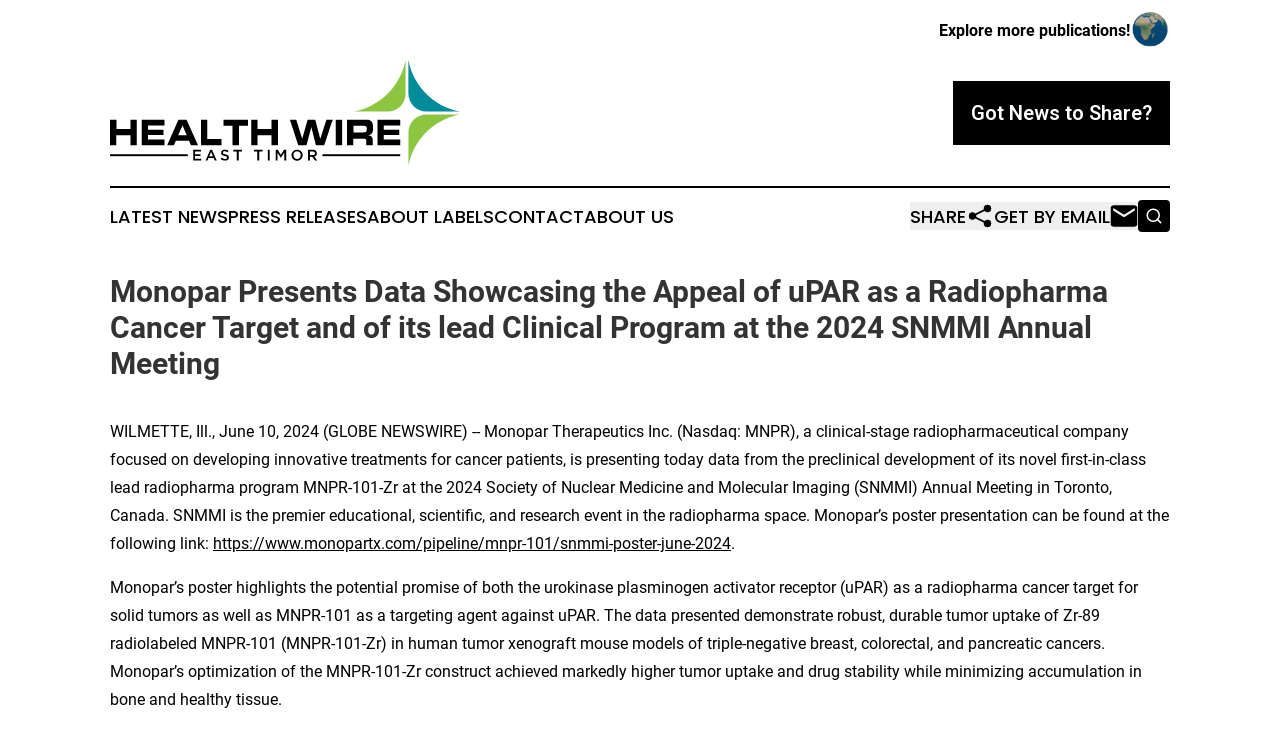

--- FILE ---
content_type: text/html;charset=utf-8
request_url: https://www.healthwireeasttimor.com/article/718741055-monopar-presents-data-showcasing-the-appeal-of-upar-as-a-radiopharma-cancer-target-and-of-its-lead-clinical-program-at-the-2024-snmmi-annual-meeting
body_size: 8108
content:
<!DOCTYPE html>
<html lang="en">
<head>
  <title>Monopar Presents Data Showcasing the Appeal of uPAR as a Radiopharma Cancer Target and of its lead Clinical Program at the 2024 SNMMI Annual Meeting | Health Wire East Timor</title>
  <meta charset="utf-8">
  <meta name="viewport" content="width=device-width, initial-scale=1">
    <meta name="description" content="Health Wire East Timor is an online news publication focusing on health &amp; wellness in the East Timor: Informing on health and wellness news in East Timor">
    <link rel="icon" href="https://cdn.newsmatics.com/agp/sites/healthwireeasttimor-favicon-1.png" type="image/png">
  <meta name="csrf-token" content="WWe_mROkCfAOSOOrZqZJzky4UxpWWNIAnFDffrrHSKU=">
  <meta name="csrf-param" content="authenticity_token">
  <link href="/css/styles.min.css?v1d0b8e25eaccc1ca72b30a2f13195adabfa54991" rel="stylesheet" data-turbo-track="reload">
  <link rel="stylesheet" href="/plugins/vanilla-cookieconsent/cookieconsent.css?v1d0b8e25eaccc1ca72b30a2f13195adabfa54991">
  
<style type="text/css">
    :root {
        --color-primary-background: rgba(0, 0, 0, 0.1);
        --color-primary: #000000;
        --color-secondary: #00838f;
    }
</style>

  <script type="importmap">
    {
      "imports": {
          "adController": "/js/controllers/adController.js?v1d0b8e25eaccc1ca72b30a2f13195adabfa54991",
          "alertDialog": "/js/controllers/alertDialog.js?v1d0b8e25eaccc1ca72b30a2f13195adabfa54991",
          "articleListController": "/js/controllers/articleListController.js?v1d0b8e25eaccc1ca72b30a2f13195adabfa54991",
          "dialog": "/js/controllers/dialog.js?v1d0b8e25eaccc1ca72b30a2f13195adabfa54991",
          "flashMessage": "/js/controllers/flashMessage.js?v1d0b8e25eaccc1ca72b30a2f13195adabfa54991",
          "gptAdController": "/js/controllers/gptAdController.js?v1d0b8e25eaccc1ca72b30a2f13195adabfa54991",
          "hamburgerController": "/js/controllers/hamburgerController.js?v1d0b8e25eaccc1ca72b30a2f13195adabfa54991",
          "labelsDescription": "/js/controllers/labelsDescription.js?v1d0b8e25eaccc1ca72b30a2f13195adabfa54991",
          "searchController": "/js/controllers/searchController.js?v1d0b8e25eaccc1ca72b30a2f13195adabfa54991",
          "videoController": "/js/controllers/videoController.js?v1d0b8e25eaccc1ca72b30a2f13195adabfa54991",
          "navigationController": "/js/controllers/navigationController.js?v1d0b8e25eaccc1ca72b30a2f13195adabfa54991"          
      }
    }
  </script>
  <script>
      (function(w,d,s,l,i){w[l]=w[l]||[];w[l].push({'gtm.start':
      new Date().getTime(),event:'gtm.js'});var f=d.getElementsByTagName(s)[0],
      j=d.createElement(s),dl=l!='dataLayer'?'&l='+l:'';j.async=true;
      j.src='https://www.googletagmanager.com/gtm.js?id='+i+dl;
      f.parentNode.insertBefore(j,f);
      })(window,document,'script','dataLayer','GTM-KGCXW2X');
  </script>

  <script>
    window.dataLayer.push({
      'cookie_settings': 'delta'
    });
  </script>
</head>
<body class="df-5 is-subpage">
<noscript>
  <iframe src="https://www.googletagmanager.com/ns.html?id=GTM-KGCXW2X"
          height="0" width="0" style="display:none;visibility:hidden"></iframe>
</noscript>
<div class="layout">

  <!-- Top banner -->
  <div class="max-md:hidden w-full content universal-ribbon-inner flex justify-end items-center">
    <a href="https://www.affinitygrouppublishing.com/" target="_blank" class="brands">
      <span class="font-bold text-black">Explore more publications!</span>
      <div>
        <img src="/images/globe.png" height="40" width="40" class="icon-globe"/>
      </div>
    </a>
  </div>
  <header data-controller="hamburger">
  <div class="content">
    <div class="header-top">
      <div class="flex gap-2 masthead-container justify-between items-center">
        <div class="mr-4 logo-container">
          <a href="/">
              <img src="https://cdn.newsmatics.com/agp/sites/healthwireeasttimor-logo-1.svg" alt="Health Wire East Timor"
                class="max-md:!h-[60px] lg:!max-h-[115px]" height="121"
                width="auto" />
          </a>
        </div>
        <button class="hamburger relative w-8 h-6">
          <span aria-hidden="true"
            class="block absolute h-[2px] w-9 bg-[--color-primary] transform transition duration-500 ease-in-out -translate-y-[15px]"></span>
          <span aria-hidden="true"
            class="block absolute h-[2px] w-7 bg-[--color-primary] transform transition duration-500 ease-in-out translate-x-[7px]"></span>
          <span aria-hidden="true"
            class="block absolute h-[2px] w-9 bg-[--color-primary] transform transition duration-500 ease-in-out translate-y-[15px]"></span>
        </button>
        <a href="/submit-news" class="max-md:hidden button button-upload-content button-primary w-fit">
          <span>Got News to Share?</span>
        </a>
      </div>
      <!--  Screen size line  -->
      <div class="absolute bottom-0 -ml-[20px] w-screen h-[1px] bg-[--color-primary] z-50 md:hidden">
      </div>
    </div>
    <!-- Navigation bar -->
    <div class="navigation is-hidden-on-mobile" id="main-navigation">
      <div class="w-full md:hidden">
        <div data-controller="search" class="relative w-full">
  <div data-search-target="form" class="relative active">
    <form data-action="submit->search#performSearch" class="search-form">
      <input type="text" name="query" placeholder="Search..." data-search-target="input" class="search-input md:hidden" />
      <button type="button" data-action="click->search#toggle" data-search-target="icon" class="button-search">
        <img height="18" width="18" src="/images/search.svg" />
      </button>
    </form>
  </div>
</div>

      </div>
      <nav class="navigation-part">
          <a href="/latest-news" class="nav-link">
            Latest News
          </a>
          <a href="/press-releases" class="nav-link">
            Press Releases
          </a>
          <a href="/about-labels" class="nav-link">
            About Labels
          </a>
          <a href="/contact" class="nav-link">
            Contact
          </a>
          <a href="/about" class="nav-link">
            About Us
          </a>
      </nav>
      <div class="w-full md:w-auto md:justify-end">
        <div data-controller="navigation" class="header-actions hidden">
  <button class="nav-link flex gap-1 items-center" onclick="window.ShareDialog.openDialog()">
    <span data-navigation-target="text">
      Share
    </span>
    <span class="icon-share"></span>
  </button>
  <button onclick="window.AlertDialog.openDialog()" class="nav-link nav-link-email flex items-center gap-1.5">
    <span data-navigation-target="text">
      Get by Email
    </span>
    <span class="icon-mail"></span>
  </button>
  <div class="max-md:hidden">
    <div data-controller="search" class="relative w-full">
  <div data-search-target="form" class="relative active">
    <form data-action="submit->search#performSearch" class="search-form">
      <input type="text" name="query" placeholder="Search..." data-search-target="input" class="search-input md:hidden" />
      <button type="button" data-action="click->search#toggle" data-search-target="icon" class="button-search">
        <img height="18" width="18" src="/images/search.svg" />
      </button>
    </form>
  </div>
</div>

  </div>
</div>

      </div>
      <a href="/submit-news" class="md:hidden uppercase button button-upload-content button-primary w-fit">
        <span>Got News to Share?</span>
      </a>
      <a href="https://www.affinitygrouppublishing.com/" target="_blank" class="nav-link-agp">
        Explore more publications!
        <img src="/images/globe.png" height="35" width="35" />
      </a>
    </div>
  </div>
</header>

  <div id="main-content" class="content">
    <div id="flash-message"></div>
    <h1>Monopar Presents Data Showcasing the Appeal of uPAR as a Radiopharma Cancer Target and of its lead Clinical Program at the 2024 SNMMI Annual Meeting</h1>
<div class="press-release">
  
      <p align="left">WILMETTE, Ill., June  10, 2024  (GLOBE NEWSWIRE) -- Monopar Therapeutics Inc. (Nasdaq: MNPR),&#xA0;a clinical-stage radiopharmaceutical company focused on developing innovative treatments for cancer patients, is presenting today data from the preclinical development of its novel first-in-class lead radiopharma program MNPR-101-Zr at the 2024 Society of Nuclear Medicine and Molecular Imaging (SNMMI) Annual Meeting in Toronto, Canada. SNMMI is the premier educational, scientific, and research event in the radiopharma space. Monopar&#x2019;s poster presentation can be found at the following link: <a href="https://www.globenewswire.com/Tracker?data=[base64]" rel="nofollow" target="_blank">https://www.monopartx.com/pipeline/mnpr-101/snmmi-poster-june-2024</a>.</p>  <p align="left">Monopar&#x2019;s poster highlights the potential promise of both the urokinase plasminogen activator receptor (uPAR) as a radiopharma cancer target for solid tumors as well as MNPR-101 as a targeting agent against uPAR. The data presented demonstrate robust, durable tumor uptake of Zr-89 radiolabeled MNPR-101 (MNPR-101-Zr) in human tumor xenograft mouse models of triple-negative breast, colorectal, and pancreatic cancers. Monopar&#x2019;s optimization of the MNPR-101-Zr construct achieved markedly higher tumor uptake and drug stability while minimizing accumulation in bone and healthy tissue.</p>  <p align="left">Monopar recently initiated a first-in-human Phase 1 imaging and dosimetry clinical trial in advanced cancer patients with MNPR-101-Zr. The study is led by internationally recognized radiopharmaceutical physician Prof. Rodney Hicks, founder of the Melbourne Theranostic Innovation Centre (MTIC). Further information about the MNPR-101-Zr trial is available at www.ClinicalTrials.gov under study identifier NCT06337084.</p>  <p align="left"><strong>About&#xA0;Monopar&#xA0;Therapeutics&#xA0;Inc.</strong></p>  <p align="left">Monopar Therapeutics is a clinical-stage radiopharmaceutical company focused on developing innovative treatments for cancer patients, including Phase 1-stage MNPR-101-Zr for imaging advanced cancers and late preclinical-stage MNPR-101 radio-immuno-therapeutic (RIT) for the treatment of advanced cancers. For more information, visit: <a href="https://www.globenewswire.com/Tracker?data=fMXXfldP8-yMLrgKzX2_ksnJso_u06LT2ZKF78CHRzIJvW9m1tg3JOV5-uk_ve-fB9DaCgGxT7DoQluE4CPQkkGMXOQbIKm0qHBz089G_AM=" rel="nofollow" target="_blank">www.monopartx.com</a>.</p>  <p align="left"><strong>Forward-Looking Statements</strong></p>    <p align="left">Statements contained in this press release regarding matters that are not historical facts are "forward-looking statements" within the meaning of the Private Securities Litigation Reform Act of 1995. The words &#x201C;may,&#x201D; &#x201C;will,&#x201D; &#x201C;could,&#x201D; &#x201C;would,&#x201D; &#x201C;should,&#x201D; &#x201C;expect,&#x201D; &#x201C;plan,&#x201D; &#x201C;anticipate,&#x201D; &#x201C;intend,&#x201D; &#x201C;believe,&#x201D; &#x201C;estimate,&#x201D; &#x201C;predict,&#x201D; &#x201C;project,&#x201D; &#x201C;potential,&#x201D; &#x201C;continue,&#x201D; &#x201C;target&#x201D; and similar expressions are intended to identify forward-looking statements, although not all forward-looking statements contain these identifying words. Examples of these forward-looking statements include statements concerning: promise of both the urokinase plasminogen activator receptor (uPAR) as a radiopharma cancer target for solid tumors as well as MNPR-101 as a targeting agent against uPAR, any implied translation of data from preclinical human tumor xenograft models to human clinical data may not be realized including optimization of the MNPR-101-Zr construct in preclinical models. The forward-looking statements involve risks and uncertainties including, but not limited to: that future preclinical or clinical data will not be as promising as the data to date; not enrolling the Phase 1 clinical trial; that MNPR-101-Zr may cause unexpected serious adverse effects or fail to image; the potential for the Australian regulatory authority (HREC) to put the Phase 1 trial on clinical hold at any time; and the significant general risks and uncertainties surrounding the research, development, regulatory approval, and commercialization of imaging agents and therapeutics. Actual results may differ materially from those expressed or implied by such forward-looking statements. Risks are described more fully in Monopar's filings with the Securities and Exchange Commission. All forward-looking statements contained in this press release speak only as of the date on which they were made. Monopar undertakes no obligation to update such statements to reflect events that occur or circumstances that exist after the date on which they were made. Any forward-looking statements contained in this press release represent Monopar&#x2019;s views only as of the date hereof and should not be relied upon as representing its views as of any subsequent date.</p>  <p align="left"><strong>CONTACT:</strong>&#x202F;&#x202F;&#xA0;</p>    <p align="left"><strong>Monopar Therapeutics Inc.</strong>&#xA0;<br>Investor Relations&#x202F;&#x202F;&#xA0;<br>Kim R. Tsuchimoto&#x202F;&#x202F;&#xA0;<br>Chief Financial Officer&#x202F;&#x202F;&#xA0;<br><u><a href="https://www.globenewswire.com/Tracker?data=06XuGravn8d1Q9yisPnCREsQiKFwrgzrDSSQCj0ElMUJfXUpNd-3GJjjqoyqRXqtFy3rh-48YntHHxtZwt-EYxwpY24fQMVmYM2gFa7ZcTc=" rel="nofollow" target="_blank">kimtsu@monopartx.com</a></u></p>  <p align="left">Follow Monopar on social media for updates:<br>Twitter: <a href="https://www.globenewswire.com/Tracker?data=[base64]" rel="nofollow" target="_blank"><u>@MonoparTx</u></a>&#x2009; LinkedIn: <a href="https://www.globenewswire.com/Tracker?data=[base64]" rel="nofollow" target="_blank"><u>Monopar Therapeutics</u></a>&#xA0;&#xA0;</p> <img class="__GNW8366DE3E__IMG" src="https://www.globenewswire.com/newsroom/ti?nf=OTE1MDY5MSM2MzA4NjEyIzIxOTM4NjM="> <br><img src="https://ml.globenewswire.com/media/MjExYjBhOGYtMWM2Ni00NThjLTk5N2ItNzBlZDNmZWY3ZTM3LTEyMDU0MTY=/tiny/Monopar-Therapeutics-Inc-.png" referrerpolicy="no-referrer-when-downgrade"><p><a href="https://www.globenewswire.com/NewsRoom/AttachmentNg/7fa749d9-5fb3-4e27-8230-03de2d60b76f" rel="nofollow"><img src="https://ml.globenewswire.com/media/7fa749d9-5fb3-4e27-8230-03de2d60b76f/small/mnpr-triangle-2-jpg.JPG" border="0" width="150" height="129" alt="Primary Logo"></a></p>
    <p>
  Legal Disclaimer:
</p>
<p>
  EIN Presswire provides this news content "as is" without warranty of any kind. We do not accept any responsibility or liability
  for the accuracy, content, images, videos, licenses, completeness, legality, or reliability of the information contained in this
  article. If you have any complaints or copyright issues related to this article, kindly contact the author above.
</p>
<img class="prtr" src="https://www.einpresswire.com/tracking/article.gif?t=5&a=WyXK-uCdw0nFgFm_&i=hgXB9Iq4MEIuu24D" alt="">
</div>

  </div>
</div>
<footer class="footer footer-with-line">
  <div class="content flex flex-col">
    <p class="footer-text text-sm mb-4 order-2 lg:order-1">© 1995-2026 Newsmatics Inc. dba Affinity Group Publishing &amp; Health Wire East Timor. All Rights Reserved.</p>
    <div class="footer-nav lg:mt-2 mb-[30px] lg:mb-0 flex gap-7 flex-wrap justify-center order-1 lg:order-2">
        <a href="/about" class="footer-link">About</a>
        <a href="/archive" class="footer-link">Press Release Archive</a>
        <a href="/submit-news" class="footer-link">Submit Press Release</a>
        <a href="/legal/terms" class="footer-link">Terms &amp; Conditions</a>
        <a href="/legal/dmca" class="footer-link">Copyright/DMCA Policy</a>
        <a href="/legal/privacy" class="footer-link">Privacy Policy</a>
        <a href="/contact" class="footer-link">Contact</a>
    </div>
  </div>
</footer>
<div data-controller="dialog" data-dialog-url-value="/" data-action="click->dialog#clickOutside">
  <dialog
    class="modal-shadow fixed backdrop:bg-black/20 z-40 text-left bg-white rounded-full w-[350px] h-[350px] overflow-visible"
    data-dialog-target="modal"
  >
    <div class="text-center h-full flex items-center justify-center">
      <button data-action="click->dialog#close" type="button" class="modal-share-close-button">
        ✖
      </button>
      <div>
        <div class="mb-4">
          <h3 class="font-bold text-[28px] mb-3">Share us</h3>
          <span class="text-[14px]">on your social networks:</span>
        </div>
        <div class="flex gap-6 justify-center text-center">
          <a href="https://www.facebook.com/sharer.php?u=https://www.healthwireeasttimor.com" class="flex flex-col items-center font-bold text-[#4a4a4a] text-sm" target="_blank">
            <span class="h-[55px] flex items-center">
              <img width="40px" src="/images/fb.png" alt="Facebook" class="mb-2">
            </span>
            <span class="text-[14px]">
              Facebook
            </span>
          </a>
          <a href="https://www.linkedin.com/sharing/share-offsite/?url=https://www.healthwireeasttimor.com" class="flex flex-col items-center font-bold text-[#4a4a4a] text-sm" target="_blank">
            <span class="h-[55px] flex items-center">
              <img width="40px" height="40px" src="/images/linkedin.png" alt="LinkedIn" class="mb-2">
            </span>
            <span class="text-[14px]">
            LinkedIn
            </span>
          </a>
        </div>
      </div>
    </div>
  </dialog>
</div>

<div data-controller="alert-dialog" data-action="click->alert-dialog#clickOutside">
  <dialog
    class="fixed backdrop:bg-black/20 modal-shadow z-40 text-left bg-white rounded-full w-full max-w-[450px] aspect-square overflow-visible"
    data-alert-dialog-target="modal">
    <div class="flex items-center text-center -mt-4 h-full flex-1 p-8 md:p-12">
      <button data-action="click->alert-dialog#close" type="button" class="modal-close-button">
        ✖
      </button>
      <div class="w-full" data-alert-dialog-target="subscribeForm">
        <img class="w-8 mx-auto mb-4" src="/images/agps.svg" alt="AGPs" />
        <p class="md:text-lg">Get the latest news on this topic.</p>
        <h3 class="dialog-title mt-4">SIGN UP FOR FREE TODAY</h3>
        <form data-action="submit->alert-dialog#submit" method="POST" action="/alerts">
  <input type="hidden" name="authenticity_token" value="WWe_mROkCfAOSOOrZqZJzky4UxpWWNIAnFDffrrHSKU=">

  <input data-alert-dialog-target="fullnameInput" type="text" name="fullname" id="fullname" autocomplete="off" tabindex="-1">
  <label>
    <input data-alert-dialog-target="emailInput" placeholder="Email address" name="email" type="email"
      value=""
      class="rounded-xs mb-2 block w-full bg-white px-4 py-2 text-gray-900 border-[1px] border-solid border-gray-600 focus:border-2 focus:border-gray-800 placeholder:text-gray-400"
      required>
  </label>
  <div class="text-red-400 text-sm" data-alert-dialog-target="errorMessage"></div>

  <input data-alert-dialog-target="timestampInput" type="hidden" name="timestamp" value="1769118069" autocomplete="off" tabindex="-1">

  <input type="submit" value="Sign Up"
    class="!rounded-[3px] w-full mt-2 mb-4 bg-primary px-5 py-2 leading-5 font-semibold text-white hover:color-primary/75 cursor-pointer">
</form>
<a data-action="click->alert-dialog#close" class="text-black underline hover:no-underline inline-block mb-4" href="#">No Thanks</a>
<p class="text-[15px] leading-[22px]">
  By signing to this email alert, you<br /> agree to our
  <a href="/legal/terms" class="underline text-primary hover:no-underline" target="_blank">Terms & Conditions</a>
</p>

      </div>
      <div data-alert-dialog-target="checkEmail" class="hidden">
        <img class="inline-block w-9" src="/images/envelope.svg" />
        <h3 class="dialog-title">Check Your Email</h3>
        <p class="text-lg mb-12">We sent a one-time activation link to <b data-alert-dialog-target="userEmail"></b>.
          Just click on the link to
          continue.</p>
        <p class="text-lg">If you don't see the email in your inbox, check your spam folder or <a
            class="underline text-primary hover:no-underline" data-action="click->alert-dialog#showForm" href="#">try
            again</a>
        </p>
      </div>

      <!-- activated -->
      <div data-alert-dialog-target="activated" class="hidden">
        <img class="w-8 mx-auto mb-4" src="/images/agps.svg" alt="AGPs" />
        <h3 class="dialog-title">SUCCESS</h3>
        <p class="text-lg">You have successfully confirmed your email and are subscribed to <b>
            Health Wire East Timor
          </b> daily
          news alert.</p>
      </div>
      <!-- alreadyActivated -->
      <div data-alert-dialog-target="alreadyActivated" class="hidden">
        <img class="w-8 mx-auto mb-4" src="/images/agps.svg" alt="AGPs" />
        <h3 class="dialog-title">Alert was already activated</h3>
        <p class="text-lg">It looks like you have already confirmed and are receiving the <b>
            Health Wire East Timor
          </b> daily news
          alert.</p>
      </div>
      <!-- activateErrorMessage -->
      <div data-alert-dialog-target="activateErrorMessage" class="hidden">
        <img class="w-8 mx-auto mb-4" src="/images/agps.svg" alt="AGPs" />
        <h3 class="dialog-title">Oops!</h3>
        <p class="text-lg mb-4">It looks like something went wrong. Please try again.</p>
        <form data-action="submit->alert-dialog#submit" method="POST" action="/alerts">
  <input type="hidden" name="authenticity_token" value="WWe_mROkCfAOSOOrZqZJzky4UxpWWNIAnFDffrrHSKU=">

  <input data-alert-dialog-target="fullnameInput" type="text" name="fullname" id="fullname" autocomplete="off" tabindex="-1">
  <label>
    <input data-alert-dialog-target="emailInput" placeholder="Email address" name="email" type="email"
      value=""
      class="rounded-xs mb-2 block w-full bg-white px-4 py-2 text-gray-900 border-[1px] border-solid border-gray-600 focus:border-2 focus:border-gray-800 placeholder:text-gray-400"
      required>
  </label>
  <div class="text-red-400 text-sm" data-alert-dialog-target="errorMessage"></div>

  <input data-alert-dialog-target="timestampInput" type="hidden" name="timestamp" value="1769118069" autocomplete="off" tabindex="-1">

  <input type="submit" value="Sign Up"
    class="!rounded-[3px] w-full mt-2 mb-4 bg-primary px-5 py-2 leading-5 font-semibold text-white hover:color-primary/75 cursor-pointer">
</form>
<a data-action="click->alert-dialog#close" class="text-black underline hover:no-underline inline-block mb-4" href="#">No Thanks</a>
<p class="text-[15px] leading-[22px]">
  By signing to this email alert, you<br /> agree to our
  <a href="/legal/terms" class="underline text-primary hover:no-underline" target="_blank">Terms & Conditions</a>
</p>

      </div>

      <!-- deactivated -->
      <div data-alert-dialog-target="deactivated" class="hidden">
        <img class="w-8 mx-auto mb-4" src="/images/agps.svg" alt="AGPs" />
        <h3 class="dialog-title">You are Unsubscribed!</h3>
        <p class="text-lg">You are no longer receiving the <b>
            Health Wire East Timor
          </b>daily news alert.</p>
      </div>
      <!-- alreadyDeactivated -->
      <div data-alert-dialog-target="alreadyDeactivated" class="hidden">
        <img class="w-8 mx-auto mb-4" src="/images/agps.svg" alt="AGPs" />
        <h3 class="dialog-title">You have already unsubscribed!</h3>
        <p class="text-lg">You are no longer receiving the <b>
            Health Wire East Timor
          </b> daily news alert.</p>
      </div>
      <!-- deactivateErrorMessage -->
      <div data-alert-dialog-target="deactivateErrorMessage" class="hidden">
        <img class="w-8 mx-auto mb-4" src="/images/agps.svg" alt="AGPs" />
        <h3 class="dialog-title">Oops!</h3>
        <p class="text-lg">Try clicking the Unsubscribe link in the email again and if it still doesn't work, <a
            href="/contact">contact us</a></p>
      </div>
    </div>
  </dialog>
</div>

<script src="/plugins/vanilla-cookieconsent/cookieconsent.umd.js?v1d0b8e25eaccc1ca72b30a2f13195adabfa54991"></script>
  <script src="/js/cookieconsent.js?v1d0b8e25eaccc1ca72b30a2f13195adabfa54991"></script>

<script type="module" src="/js/app.js?v1d0b8e25eaccc1ca72b30a2f13195adabfa54991"></script>
</body>
</html>


--- FILE ---
content_type: image/svg+xml
request_url: https://cdn.newsmatics.com/agp/sites/healthwireeasttimor-logo-1.svg
body_size: 6440
content:
<?xml version="1.0" encoding="UTF-8" standalone="no"?>
<svg
   xmlns:dc="http://purl.org/dc/elements/1.1/"
   xmlns:cc="http://creativecommons.org/ns#"
   xmlns:rdf="http://www.w3.org/1999/02/22-rdf-syntax-ns#"
   xmlns:svg="http://www.w3.org/2000/svg"
   xmlns="http://www.w3.org/2000/svg"
   version="1.1"
   id="Layer_1"
   x="0px"
   y="0px"
   viewBox="-105 284 400 121.2"
   xml:space="preserve"
   width="400"
   height="121.2"><metadata
   id="metadata45"><rdf:RDF><cc:Work
       rdf:about=""><dc:format>image/svg+xml</dc:format><dc:type
         rdf:resource="http://purl.org/dc/dcmitype/StillImage" /></cc:Work></rdf:RDF></metadata><defs
   id="defs43" />
<style
   type="text/css"
   id="style2">
	.st0{fill:#8CC540;}
	.st1{fill:#008C99;}
</style>
<g
   id="XMLID_1232_"
   transform="translate(0,-51.9)">
	<g
   id="XMLID_1229_">
		<path
   id="XMLID_1194_"
   class="st0"
   d="m 173.8,394.9 h 38.4 c 11.4,0 20.6,-9.2 20.6,-20.5 V 336 c -5.6,29.8 -29.1,53.3 -59,58.9" />
		<path
   id="XMLID_1191_"
   class="st0"
   d="m 295,398.1 h -38.4 c -11.4,0 -20.5,9.2 -20.5,20.6 v 38.4 c 5.5,-29.9 29,-53.4 58.9,-59" />
		<path
   id="XMLID_1110_"
   class="st1"
   d="m 236,335.9 v 38.4 c 0,11.3 9.2,20.6 20.6,20.6 H 295 c -29.9,-5.6 -53.4,-29.1 -59,-59" />
	</g>
	<g
   id="XMLID_1303_">
		<g
   id="XMLID_1230_">
			<g
   id="g17">
				<path
   id="XMLID_171_"
   d="m -0.9,440.6 h -6.9 v 3.2 h 6.1 v 1.9 h -6.1 v 3.3 h 7 v 1.9 H -10 v -12.3 h 9.1 z" />
				<path
   id="XMLID_168_"
   d="m 17,450.9 h -2.3 l -1.2,-3 H 7.6 l -1.3,3 H 4.2 l 5.4,-12.3 h 2 z m -6.5,-9.8 -2.1,4.9 h 4.2 z" />
				<path
   id="XMLID_166_"
   d="m 24.3,442.5 c 0.1,0.2 0.2,0.3 0.4,0.5 0.2,0.1 0.5,0.3 0.9,0.4 0.4,0.1 0.9,0.3 1.4,0.4 0.6,0.2 1.2,0.4 1.7,0.5 0.5,0.2 0.9,0.4 1.2,0.7 0.3,0.3 0.6,0.6 0.7,1 0.2,0.4 0.3,0.8 0.3,1.3 0,0.6 -0.1,1.1 -0.3,1.6 -0.2,0.5 -0.5,0.8 -0.9,1.2 -0.4,0.3 -0.8,0.6 -1.4,0.7 -0.5,0.2 -1.1,0.2 -1.8,0.2 -0.9,0 -1.8,-0.2 -2.7,-0.5 -0.9,-0.3 -1.7,-0.8 -2.4,-1.5 l 1.3,-1.5 c 0.6,0.5 1.2,0.9 1.8,1.2 0.6,0.3 1.3,0.4 2.1,0.4 0.7,0 1.2,-0.1 1.6,-0.4 0.4,-0.3 0.6,-0.7 0.6,-1.1 0,-0.2 0,-0.4 -0.1,-0.6 -0.1,-0.2 -0.2,-0.3 -0.4,-0.5 -0.2,-0.1 -0.5,-0.3 -0.8,-0.4 -0.4,-0.1 -0.8,-0.3 -1.4,-0.4 -0.7,-0.2 -1.2,-0.3 -1.8,-0.5 -0.5,-0.2 -0.9,-0.4 -1.3,-0.7 -0.3,-0.3 -0.6,-0.6 -0.8,-1 C 22,443.1 22,442.6 22,442 c 0,-0.5 0.1,-1 0.3,-1.5 0.2,-0.4 0.5,-0.8 0.9,-1.1 0.4,-0.3 0.8,-0.6 1.3,-0.7 0.5,-0.2 1.1,-0.3 1.7,-0.3 0.9,0 1.7,0.1 2.4,0.4 0.7,0.3 1.4,0.6 2,1.1 l -1.2,1.6 c -0.6,-0.4 -1.1,-0.7 -1.7,-0.9 -0.5,-0.2 -1.1,-0.3 -1.7,-0.3 -0.6,0 -1.1,0.1 -1.5,0.4 -0.4,0.3 -0.5,0.6 -0.5,1 0.2,0.4 0.2,0.6 0.3,0.8 z" />
				<path
   id="XMLID_164_"
   d="m 42,450.9 h -2.2 v -10.3 h -3.9 v -2 h 9.9 v 2 H 42 Z" />
				<path
   id="XMLID_162_"
   d="m 65.6,450.9 h -2.2 v -10.3 h -3.9 v -2 h 9.9 v 2 h -3.9 v 10.3 z" />
				<path
   id="XMLID_160_"
   d="m 77.5,438.6 v 12.3 h -2.1 v -12.3 z" />
				<path
   id="XMLID_158_"
   d="m 90.3,447.8 v 0 l -3.9,-5.7 v 8.7 h -2.1 v -12.3 h 2.3 l 3.7,5.8 3.7,-5.8 h 2.3 v 12.3 H 94.2 V 442 Z" />
				<path
   id="XMLID_155_"
   d="m 114.7,447.2 c -0.3,0.8 -0.7,1.4 -1.3,2 -0.6,0.6 -1.3,1 -2,1.4 -0.8,0.3 -1.6,0.5 -2.6,0.5 -0.9,0 -1.8,-0.2 -2.6,-0.5 -0.8,-0.3 -1.5,-0.8 -2,-1.4 -0.6,-0.6 -1,-1.2 -1.3,-2 -0.3,-0.8 -0.5,-1.6 -0.5,-2.4 0,-0.9 0.1,-1.7 0.5,-2.4 0.3,-0.8 0.8,-1.4 1.3,-2 0.6,-0.6 1.3,-1 2,-1.4 0.8,-0.3 1.6,-0.5 2.6,-0.5 1,0 1.8,0.2 2.6,0.5 0.8,0.3 1.4,0.8 2,1.4 0.6,0.6 1,1.2 1.3,2 0.3,0.8 0.5,1.6 0.5,2.4 0,0.8 -0.1,1.6 -0.5,2.4 z m -2,-4.1 c -0.2,-0.5 -0.5,-1 -0.9,-1.4 -0.4,-0.4 -0.8,-0.7 -1.3,-1 -0.5,-0.2 -1.1,-0.3 -1.7,-0.3 -0.6,0 -1.2,0.1 -1.7,0.3 -0.5,0.2 -0.9,0.5 -1.3,0.9 -0.4,0.4 -0.7,0.9 -0.9,1.4 -0.2,0.5 -0.3,1.1 -0.3,1.7 0,0.6 0.1,1.2 0.3,1.7 0.2,0.5 0.5,1 0.9,1.4 0.4,0.4 0.8,0.7 1.3,0.9 0.5,0.2 1.1,0.4 1.7,0.4 0.6,0 1.2,-0.1 1.7,-0.3 0.5,-0.2 0.9,-0.5 1.3,-0.9 0.4,-0.4 0.6,-0.9 0.8,-1.4 0.2,-0.5 0.3,-1.1 0.3,-1.7 0.1,-0.6 0,-1.2 -0.2,-1.7 z" />
				<path
   id="XMLID_152_"
   d="m 129.2,450.9 -3,-4.3 h -2.7 v 4.3 h -2.1 v -12.3 h 5.5 c 0.7,0 1.3,0.1 1.9,0.3 0.6,0.2 1,0.4 1.4,0.8 0.4,0.3 0.7,0.7 0.9,1.2 0.2,0.5 0.3,1 0.3,1.6 0,0.5 -0.1,1 -0.2,1.4 -0.1,0.4 -0.3,0.8 -0.6,1.1 -0.3,0.3 -0.6,0.6 -0.9,0.8 -0.4,0.2 -0.7,0.4 -1.2,0.5 l 3.3,4.6 z m -0.7,-9.8 c -0.4,-0.3 -1.1,-0.5 -1.9,-0.5 h -3.1 v 4.1 h 3.2 c 0.8,0 1.4,-0.2 1.8,-0.6 0.4,-0.4 0.7,-0.9 0.7,-1.5 0,-0.7 -0.3,-1.2 -0.7,-1.5 z" />
			</g>
		</g>
		<g
   id="XMLID_1233_">
			<g
   id="g30">
				<path
   id="XMLID_200_"
   d="m -97.7,404.3 v 10.6 h 16 v -10.6 h 7.2 v 29.1 h -7.2 V 422 h -16.1 v 11.3 h -7.2 v -29.1 h 7.3 z" />
				<path
   id="XMLID_198_"
   d="m -42.8,404.3 v 6.4 h -18.9 v 4.9 h 17.9 v 6.1 h -17.9 v 5.1 h 18.9 v 6.6 h -26 v -29.1 z" />
				<path
   id="XMLID_195_"
   d="m -17.5,404.3 13.1,29.1 h -8.1 l -2.2,-5.2 h -15 l -2.2,5.2 h -7.8 l 12.9,-29.1 z m -9.6,17.7 h 9.8 l -4.8,-11.3 z" />
				<path
   id="XMLID_193_"
   d="m 6.2,404.3 v 21.9 h 16.1 v 7.2 H -1.1 v -29.1 z" />
				<path
   id="XMLID_191_"
   d="M 52.7,404.3 V 411 H 42.3 v 22.4 H 35 V 411 H 24.7 v -6.7 z" />
				<path
   id="XMLID_189_"
   d="m 63.7,404.3 v 10.6 h 16 v -10.6 h 7.2 v 29.1 H 79.7 V 422 h -16 v 11.3 h -7.2 v -29.1 h 7.2 z" />
				<path
   id="XMLID_187_"
   d="m 120.8,404.3 h 8.8 l 5.7,21.8 7,-21.8 h 7.4 c -0.3,0.8 -0.7,1.6 -1,2.4 -0.5,1.2 -0.9,2.5 -1.3,3.7 -1.2,3.4 -2.2,6.8 -3.3,10.2 -1.4,4.2 -2.8,8.5 -4.3,12.7 h -9.5 l -5.2,-20.7 -5.5,20.7 h -9.5 l -9.5,-29.1 h 7.3 c 1.3,4.4 2.7,8.8 4,13.1 0.9,2.9 1.9,5.8 2.8,8.7 z" />
				<path
   id="XMLID_185_"
   d="m 160.3,404.3 v 29.1 H 153 v -29.1 z" />
				<path
   id="XMLID_182_"
   d="m 187,404.3 c 2.4,-0.2 4.7,-0.3 6.5,1.6 0.6,0.6 1,1.4 1.2,1.6 1,2.1 1,5.4 1,5.8 0,0.3 0,3 -0.5,4.8 -0.1,0.2 -0.3,0.8 -0.6,1.3 -1.1,2 -3.4,2.5 -5.1,2.9 1.9,0 3.8,0 4.9,1.8 0.8,1.3 0.8,2.6 0.8,4.1 v 5.1 H 188 v -3.9 c 0,-0.8 0,-1.6 -0.4,-2.3 -0.5,-0.9 -1.4,-1.1 -2.3,-1.2 h -12.2 v 7.4 h -7.3 V 404.2 H 187 Z m -13.8,14.4 h 11.4 c 1.3,0 2.2,-0.1 2.8,-0.5 1,-0.7 1.1,-2.8 1.1,-3 0,-0.2 0,-2.1 -0.6,-3 -0.6,-0.8 -1.6,-0.9 -2.6,-1 h -12 v 7.5 z" />
				<path
   id="XMLID_180_"
   d="m 226.7,404.3 v 6.4 h -18.9 v 4.9 h 17.9 v 6.1 h -17.9 v 5.1 h 18.9 v 6.6 h -26 v -29.1 z" />
			</g>
		</g>
		<g
   id="XMLID_1304_">
			<g
   id="g35">
				<rect
   id="XMLID_17_"
   x="137.8"
   y="443.70001"
   width="88.900002"
   height="2.2" />
				<rect
   id="XMLID_16_"
   x="-105"
   y="443.70001"
   width="88.900002"
   height="2.2" />
			</g>
		</g>
	</g>
</g>
</svg>
